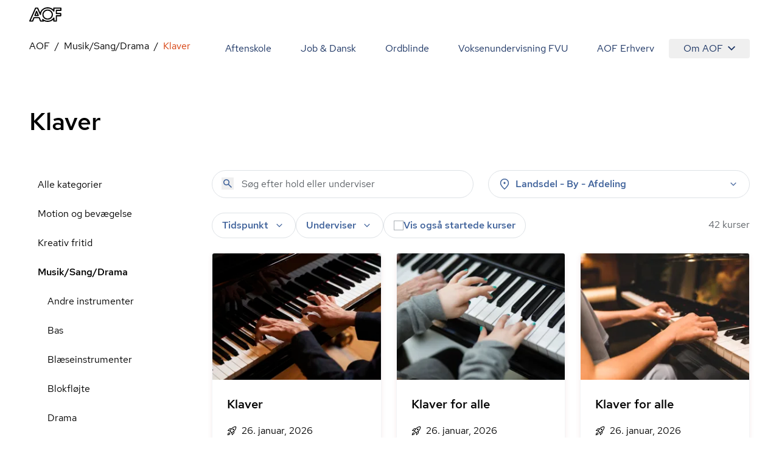

--- FILE ---
content_type: text/javascript
request_url: https://aof.dk/assets/SubPageHero-CLLyv0Nx.js
body_size: 496
content:
import{j as l}from"./entry-client-g_Mv_jqN.js";import{c as s}from"./clsx-B-dksMZM.js";import{I as n}from"./Image-DGrvm6RH.js";import{B as d}from"./Button-BKKGvd0L.js";import"./bundle-mjs-D696Ktp4.js";import"./screens-B02I67MW.js";const o={gray:"bg-black-80",lightGray:"bg-black-90",blue:"bg-blue-90",orange:"bg-orange-90"};function t({bgColor:e,imageOnly:a=!1,image:m,headline:i,text:r,cta:c}){return l.jsx("div",{className:s(e&&o[e]),children:l.jsx("div",{className:s("container relative",!a&&r?"pt-4":"",e?"pb-10 lg:pb-14":"pb-0"),children:l.jsxs("div",{className:"-mx-6 grid grid-cols-12 md:mx-0 lg:gap-x-6",children:[m?l.jsx("div",{className:s(a?"h-64 md:h-[437px] lg:h-[524px]":"h-52 md:h-96 lg:col-span-7 lg:h-80","relative col-span-12 overflow-hidden md:rounded"),children:l.jsx(n,{src:m,sizes:{lg:912,xl:1328},breakpoints:{xs:"1:1",sm:"2:1",md:"3:2",xl:"3:1"},className:"absolute h-full"})}):null,a?null:l.jsx("div",{className:s(m?"lg:p-12":"md:mt-0","col-span-12 mx-6 mt-6 md:mx-0 md:flex md:flex-col md:justify-center lg:col-span-5 lg:mt-0"),children:l.jsxs("div",{children:[l.jsx("h2",{className:"style-headline-lg",children:i}),r?l.jsx("p",{className:"mt-4",children:r}):null,c?l.jsx(d,{className:"mt-4 inline-block",...c}):null]})})]})})})}t.displayName="SubPageHero";const f={htmlTag:"section"};export{t as SubPageHero,f as config,t as default};


--- FILE ---
content_type: text/javascript
request_url: https://aof.dk/assets/VideoRender-fhNWWBSp.js
body_size: 1031
content:
import{r as u,j as e}from"./entry-client-g_Mv_jqN.js";import{C as o,H as m}from"./HtmlText-UvoPjxmu.js";function y({html:r,placeholderImage:t,videoId:s,videoProvider:i}){const[n,c]=u.useState(!1);if(!r||r==="")return null;if(!n&&t)return e.jsx("div",{className:"relative cursor-pointer aspect-[16/9]",onClick:()=>c(!0),children:e.jsxs(o,{category:"marketing",children:[e.jsx("img",{src:t,alt:"Video placeholder",className:"w-full block aspect-[16/9] not-prose"}),e.jsx("button",{type:"button",className:"absolute inset-0 flex items-center justify-center size-full text-white text-4xl","aria-label":"Play video",tabIndex:-1,style:{pointerEvents:"none"},children:e.jsx("svg",{width:"70",height:"70",viewBox:"0 0 70 70",fill:"none",xmlns:"http://www.w3.org/2000/svg",children:e.jsx("path",{d:"M68.5375 18.1515C67.7327 15.1396 65.3609 12.7679 62.3489 11.9629C56.8895 10.5 35 10.5 35 10.5C35 10.5 13.1104 10.5 7.65092 11.9629C4.63955 12.7679 2.26734 15.1396 1.46248 18.1515C0 23.6104 0 35.0004 0 35.0004C0 35.0004 0 46.3902 1.46248 51.8485C2.26734 54.8605 4.63955 57.2328 7.65092 58.0377C13.1104 59.5 35 59.5 35 59.5C35 59.5 56.8895 59.5 62.3489 58.0377C65.3609 57.2328 67.7327 54.8605 68.5375 51.8485C69.9999 46.3902 69.9999 35.0004 69.9999 35.0004C69.9999 35.0004 69.9999 23.6104 68.5375 18.1515ZM27.9996 45.5005V24.5001L46.1858 35.0004L27.9996 45.5005Z",fill:"#EBEFFD"})})})]})});function p(a,l){if(a){if(l==="youtube")return`https://www.youtube-nocookie.com/embed/${a}${t?"?autoplay=1":""}`;if(l==="vimeo")return`https://player.vimeo.com/video/${a}?title=0&amp;byline=0&amp;portrait=0&amp;badge=0&amp;autopause=0&amp;player_id=0&amp;app_id=58479${t?"&autoplay=1":""}`}}return e.jsx("div",{className:"relative max-w-none aspect-[16/9]",children:e.jsx(o,{category:"marketing",children:s!==void 0&&i!==void 0?e.jsx("iframe",{className:"aspect-[16/9] size-full",width:"560",height:"315",src:p(s,i),title:i==="youtube"?"YouTube video player":"Vimeo video player",frameBorder:"0",allow:i==="youtube"?"accelerometer; autoplay; clipboard-write; encrypted-media; gyroscope; picture-in-picture; web-share":"autoplay; fullscreen; picture-in-picture; clipboard-write; encrypted-media",allowFullScreen:!0,referrerPolicy:"strict-origin-when-cross-origin"}):e.jsx(m,{html:r})})})}y.displayName="VideoRender";export{y as V};
